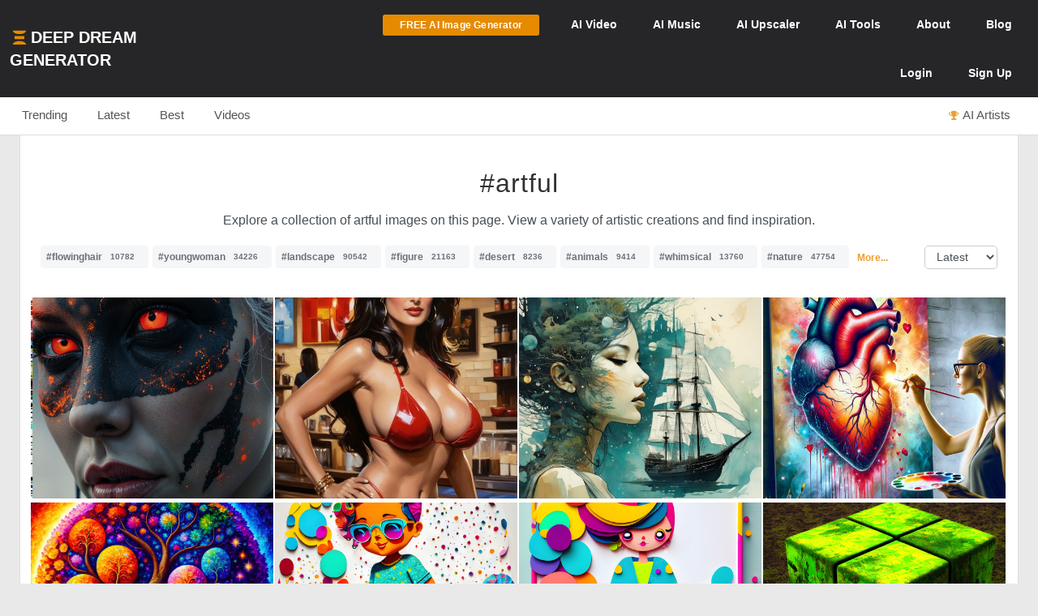

--- FILE ---
content_type: text/html; charset=UTF-8
request_url: https://deepdreamgenerator.com/tags/artful
body_size: 14285
content:
<!--  Section - Sub-Menu-->


<!--  Section - Content -->
<!doctype html>
<html class="no-js" lang="">

<head>
    
    <script type="text/javascript" charset="UTF-8" src="//geo.cookie-script.com/s/3fd90b2035f4db755e329072e067e0ff.js?country=gb&region=eu"></script>

    <!-- Google tag (gtag.js) with Consent Mode V2 -->
<script async src="https://www.googletagmanager.com/gtag/js?id=G-30GDX3M9B7"></script>
<script>
  window.dataLayer = window.dataLayer || [];
  function gtag(){dataLayer.push(arguments);}

  // Set default consent to 'denied' as a placeholder
  // CookieScript will update this based on user choice
  gtag('consent', 'default', {
    'analytics_storage': 'denied',
    'ad_storage': 'denied',
    'ad_user_data': 'denied',
    'ad_personalization': 'denied',
    'functionality_storage': 'denied',
    'personalization_storage': 'denied',
    'security_storage': 'granted', // Security cookies always allowed
    'wait_for_update': 500
  });

  gtag('js', new Date());
  gtag('config', 'G-30GDX3M9B7');
</script>
<!-- Google tag (gtag.js) ends -->


    <meta name="p:domain_verify" content="e8e547863911398e16ce49768f5a90c1"/>

    <meta charset="utf-8">
    <meta http-equiv="x-ua-compatible" content="ie=edge">
    <meta name="csrf-token" content="N3ixnfkfDlwMWRstiFsb6sCxNBxv4JysKuomdgcu">
    <title>    AI Generated Artful Photos and Artwork | Deep Dream Generator
</title>

    
    <meta name="description" content="Explore a collection of artful images on this page. View a variety of artistic creations and find inspiration.">


<meta property="og:title" content="AI Generated Artful Photos and Artwork | Deep Dream Generator" />
<meta property="og:description" content="Explore a collection of artful images on this page. View a variety of artistic creations and find inspiration.">


<meta name="twitter:title" content="AI Generated Artful Photos and Artwork | Deep Dream Generator">
<meta name="twitter:description" content="Explore a collection of artful images on this page. View a variety of artistic creations and find inspiration.">


    
    <!-- Facebook -->
    <meta property="fb:page_id" content="859189424130738">

    <script type="text/javascript">

// Test for the ugliness.
if (window.location.hash == '#_=_'){

    // Check if the browser supports history.replaceState.
    if (history.replaceState) {

        // Keep the exact URL up to the hash.
        var cleanHref = window.location.href.split('#')[0];

        // Replace the URL in the address bar without messing with the back button.
        history.replaceState(null, null, cleanHref);

    } else {

        // Well, you're on an old browser, we can get rid of the _=_ but not the #.
        window.location.hash = '';

    }

}

</script>

    
    <link rel="shortcut icon" type="image/png" href="https://cdn.deepdreamgenerator.com/favicon-16.png">
    <link rel="apple-touch-icon" href="https://cdn.deepdreamgenerator.com/favicon-57.png">
    <link rel="apple-touch-icon" sizes="114x114" href="https://cdn.deepdreamgenerator.com/favicon-114.png">
    <link rel="apple-touch-icon" sizes="72x72" href="https://cdn.deepdreamgenerator.com/favicon-72.png">
    <link rel="apple-touch-icon" sizes="144x144" href="https://cdn.deepdreamgenerator.com/favicon-144.png">
    <link rel="apple-touch-icon" sizes="60x60" href="https://cdn.deepdreamgenerator.com/favicon-60.png">
    <link rel="apple-touch-icon" sizes="120x120" href="https://cdn.deepdreamgenerator.com/favicon-120.png">
    <link rel="apple-touch-icon" sizes="76x76" href="https://cdn.deepdreamgenerator.com/favicon-76.png">
    <link rel="apple-touch-icon" sizes="152x152" href="https://cdn.deepdreamgenerator.com/favicon-152.png">
    <link rel="apple-touch-icon" sizes="180x180" href="https://cdn.deepdreamgenerator.com/favicon-180.png">
    <meta name="msapplication-TileColor" content="#FFFFFF">
    <meta name="msapplication-TileImage" content="https://cdn.deepdreamgenerator.com/favicon-144.png">
    <meta name="msapplication-config" content="https://cdn.deepdreamgenerator.com/browserconfig.xml">
    <meta name="google" value="notranslate">
    

    
    <meta name="apple-mobile-web-app-capable" content="yes">
    <meta name=viewport content="width=device-width, minimum-scale=1, maximum-scale=1, initial-scale=1">
    <meta name="apple-mobile-web-app-status-bar-style" content="black">

    
    <script src="https://cdn.deepdreamgenerator.com/vendor/sharpen/assets/js/modernizr-2.8.3.min.js"></script>
    <link href="https://cdn.deepdreamgenerator.com/vendor/sharpen/assets/bootstrap/css/bootstrap.min.css" rel="stylesheet">
    <link href="https://cdn.deepdreamgenerator.com/vendor/sharpen/assets/css/select2.min.css" rel="stylesheet">
    <link href="https://cdn.deepdreamgenerator.com/vendor/sharpen/assets/font-awesome-4.4.0/css/font-awesome.min.css" rel="stylesheet">
    <link href="https://cdn.deepdreamgenerator.com/vendor/sharpen/assets/css/fontello.css" rel="stylesheet">
    <link href="https://cdn.deepdreamgenerator.com/vendor/sharpen/assets/css/app.css?v=49" rel="stylesheet">
    <link href="https://cdn.deepdreamgenerator.com/assets/community/app.css?v=106" rel="stylesheet">
    <link href="https://cdn.deepdreamgenerator.com/assets/community/app2.css?v=100" rel="stylesheet">
    <link href="https://cdn.deepdreamgenerator.com/assets/loader.css" rel="stylesheet">
    <link href="https://cdn.deepdreamgenerator.com/vendor/progress-bar/style.css" rel="stylesheet">
    <link href="https://cdn.deepdreamgenerator.com/vendor/jquery-message/jquery-confirm.min.css" rel="stylesheet">
    <link href="https://cdn.deepdreamgenerator.com/vendor/light-gallery/css/lightgallery.css" rel="stylesheet">
    <link href="https://cdn.deepdreamgenerator.com/vendor/light-gallery/css/lg-fb-comment-box.css" rel="stylesheet">
    <link href="https://cdn.deepdreamgenerator.com/assets/community/follow.css" rel="stylesheet">
        <link href="https://cdn.deepdreamgenerator.com/assets/chat/chat.css?v=3" rel="stylesheet">
    <link href="https://cdn.deepdreamgenerator.com/assets/subscription/plans/css/style.css?v=4" rel="stylesheet">
    <link href="https://cdn.deepdreamgenerator.com/assets/subscription/style.css?v=4" rel="stylesheet">
        <link href="/assets/comments/css/feed-comments.css?v=12" rel="stylesheet" />
<link href="/assets/comments/css/emojis.css?v=9" rel="stylesheet" />
<style>
    .feed .dream-comment         button[title="smiling face with tear"] ,             button[title="disguised face"] ,             button[title="face with diagonal mouth"] ,             button[title="dotted line face"] ,             button[title="face in clouds"] ,             button[title="face exhaling"] ,             button[title="saluting face"] ,             button[title="hole"] ,             button[title="bomb"] ,             button[title="love letter"] ,             button[title="left speech bubble"] ,             button[title="smiling face"] ,             button[title="middle finger"] ,             button[title="pinched fingers"] ,             button[title="anatomical heart"] ,             button[title="lungs"] ,             button[title="heart on fire"] ,             button[title="face with open eyes and hand over mouth"] ,             button[title="biting lip"]      {
        display: none;
    }

    .sub-menu {
        margin-bottom: 0px;
    }
    .content-page {
        border-top: 0;
    }
    h1.tag {
        margin-bottom: 0 !important;
    }
    .tags-filter-select {
        max-width:90px;
        max-width: 90px;
        background: none;
        border: 1px solid #ccc;
        padding: 5px 10px;
        border-radius: 5px;
        float: right;
        font-size: 13.6px;
    }
    .gallery {
        padding: 0;
    }
    .gallery .item-box {
        padding-left: 0 !important;
    }
    @media (min-width: 1400px) {
        .container {
            width: 1390px !important;
        }
    }
</style>

        
    <link rel="stylesheet" href="https://cdn.deepdreamgenerator.com/assets/filemanager/filemanager.css?v=33" />
    <link rel="stylesheet" href="https://cdn.deepdreamgenerator.com/vendor/jQuery-File-Upload-10.31.0/css/jquery.fileupload.css" />
    <link rel="stylesheet" href="https://cdn.deepdreamgenerator.com/vendor/jQuery-File-Upload-10.31.0/css/jquery.fileupload-ui.css" />
    <link rel="stylesheet" href="https://cdn.deepdreamgenerator.com/vendor/Blueimp-Gallery-3.3.0/css/blueimp-gallery.css" />
    <link rel="stylesheet" href="https://cdn.deepdreamgenerator.com/vendor/Blueimp-Gallery-3.3.0/css/blueimp-gallery-indicator.css" />
    <link rel="stylesheet" href="https://cdn.deepdreamgenerator.com/vendor/Blueimp-Gallery-3.3.0/css/blueimp-gallery-video.css" />
    

    
    
    <script defer src="https://cdn.jsdelivr.net/npm/img-comparison-slider@8/dist/index.js"></script>
    <link rel="stylesheet" href="https://cdn.jsdelivr.net/npm/img-comparison-slider@8/dist/styles.css"/>


    
    <link href='//fonts.googleapis.com/css?family=Source+Sans+Pro:400,700' rel='stylesheet' type='text/css'>

    <script type="text/javascript">
    if ( ! ddg) {
        var ddg = {}
    }

    ddg.const = {
        user: {
            'id': null
        },
        dream: {
            access: {"PRIVATE":10,"PUBLIC":20},
            status: {"INIT":10,"UPLOADED":20,"PROCESSING":30,"PROCESSED":40,"RE_DREAM":50,"FAILED":60,"UTTERLY_FAILED":70,"ALBUM":100}
        },
    }

    ddg.m = {
        chId: 0
    }

</script>

    <meta name="facebook-domain-verification" content="olo2jadktj6l002hd6dtsy4ulh0znm" />
    <!-- Facebook Pixel Code - Blocked until consent --><script type="text/plain" data-cookiescript="accepted" data-cookiecategory="marketing">!function(f,b,e,v,n,t,s){if(f.fbq)return;n=f.fbq=function(){n.callMethod?n.callMethod.apply(n,arguments):n.queue.push(arguments)};if(!f._fbq)f._fbq=n;n.push=n;n.loaded=!0;n.version='2.0';n.queue=[];t=b.createElement(e);t.async=!0;t.src=v;s=b.getElementsByTagName(e)[0];s.parentNode.insertBefore(t,s)}(window,document,'script','https://connect.facebook.net/en_US/fbevents.js'); fbq('init', '2062691883936454'); fbq('track', 'PageView');</script><noscript> <img height="1" width="1" src="https://www.facebook.com/tr?id=2062691883936454&ev=PageView&noscript=1"/></noscript><!-- End Facebook Pixel Code -->



    
        <link href="https://cdn.deepdreamgenerator.com/assets/my-prompts/my-prompts.css?v=5" rel="stylesheet">
    
</head>

<body class="not-logged-in inner-page
    ">

    
    


            <!--[if lt IE 8]>
    <p class="browserupgrade">You are using an <strong>outdated</strong> browser. Please <a href="http://browsehappy.com/">upgrade your browser</a> to improve your experience.</p>
<![endif]-->


<!-- Header -->
<header id="header">
    <div class="container">
        <div class="logo">
            <a href="https://deepdreamgenerator.com">
                <img class="small-ddg-logo" src="https://deepdreamgenerator.com/logo.svg"><span class="hidden-xs hidden-sm">Deep Dream Generator</span><span class="hidden-md hidden-lg ">DDG</span>
            </a>
        </div>

        <ul class="topNavigation">
            
            
                                    <li class="menu-item">
                        <a href="https://deepdreamgenerator.com/generate" class="link btn btn-sm btn-orange darker generate-btn" >
                            <i class="fa fa-cloud-upload" style="display: none;"></i>
                            <span>FREE AI Image Generator</span>
                        </a>
                    </li>
                
            


            
                
                                    
                    <li class="menu-item narrow-buttons guest-desktop-menu">
                        <a href="https://deepdreamgenerator.com/video-generator">
                            <span class="hidden-xs">AI </span>Video
                        </a>
                    </li>

                    <li class="menu-item guest-desktop-menu">
                        <a href="https://deepdreamgenerator.com/music-generator">
                            <span class="hidden-xs">AI </span>Music
                        </a>
                    </li>

                    
                    <li class="menu-item guest-desktop-menu ">
                        <a href="https://deepdreamgenerator.com/ai-upscaler">
                            <span class="hidden-xs">AI </span>Upscaler
                        </a>
                    </li>

                    
                    <li class="menu-item narrow-buttons guest-desktop-menu ">
                        <a href="https://deepdreamgenerator.com/ai-tools">
                            <span class="hidden-xs">AI </span>Tools
                        </a>
                    </li>

                    
                    <li class="menu-item narrow-buttons guest-desktop-menu">
                        <a href="https://deepdreamgenerator.com/about">About</a>
                    </li>

                    
                    <li class="menu-item narrow-buttons guest-desktop-menu hidden-xs">
                        <a href="https://deepdreamgenerator.com/blog">Blog</a>
                    </li>
                
                
                <li class="menu-item narrow-buttons guest-desktop-menu">
                    <a href="https://deepdreamgenerator.com/login" class="hidden-xs hidden-sm hidden-md">Login</a>
                    <a href="https://deepdreamgenerator.com/sign-up">Sign Up</a>
                </li>

                
                <li class="menu-item guest-mobile-menu">
                    <button type="button" class="mobile-menu-toggle" id="guestMobileMenuToggle">
                        <i class="fa fa-bars"></i>
                    </button>
                    <ul class="mobile-menu-dropdown" id="guestMobileMenuDropdown">
                        <li><a href="https://deepdreamgenerator.com/generate"><i class="fa fa-paint-brush"></i> AI Image</a></li>
                        <li><a href="https://deepdreamgenerator.com/video-generator"><i class="fa fa-video-camera"></i> AI Video</a></li>
                        <li><a href="https://deepdreamgenerator.com/music-generator"><i class="fa fa-music"></i> AI Music</a></li>
                        <li><a href="https://deepdreamgenerator.com/ai-upscaler"><i class="fa fa-expand"></i> AI Upscaler</a></li>
                        <li><a href="https://deepdreamgenerator.com/ai-tools"><i class="fa fa-wrench"></i> AI Tools</a></li>
                        <li><a href="https://deepdreamgenerator.com/about"><i class="fa fa-info-circle"></i> About</a></li>
                        <li><a href="https://deepdreamgenerator.com/blog"><i class="fa fa-newspaper-o"></i> Blog</a></li>
                        <li class="divider"></li>
                        <li><a href="https://deepdreamgenerator.com/login"><i class="fa fa-sign-in"></i> Login</a></li>
                        <li><a href="https://deepdreamgenerator.com/sign-up" class="signup-link"><i class="fa fa-user-plus"></i> Sign Up</a></li>
                    </ul>
                </li>

                    </ul>
    </div>
</header>
                <div class="sub-menu">
    <div class="container">
        <div class="content">
                <div class="">
        <ul class="nav nav-tabs  home-submenu" role="tablist">     <li role="presentation" class=" ">
        <a href="https://deepdreamgenerator.com">Trending</a>
    </li>    <li role="presentation" class=" ">
        <a href="https://deepdreamgenerator.com/latest">Latest</a>
    </li>    <li role="presentation" class=" ">
        <a href="https://deepdreamgenerator.com/best/week">Best</a>
    </li>    <li role="presentation" class=" ">
        <a href="https://deepdreamgenerator.com/videos">Videos</a>
    </li>    <li role="presentation" class=" top-dreamers-btn pull-right">
        <a href="https://deepdreamgenerator.com/ai-artists"><i class="fa fa-trophy"></i><span class="hidden-xs">AI Artists</span></a>
    </li>    <li role="presentation" class=" top-dreamers-btn pull-right hidden">
        <a href="https://deepdreamgenerator.com/subscription/plans"><i class="fa fa-dollar"></i><span class="">Buy <span class="hidden-xs">Energy</span></span></a>
    </li> </ul>
</div>

        </div>
    </div>
</div>
    
    


    <div class="pageContent">
        <div class="pageWrap">
            <div class="container">

                
                
                    

                    

                    <!-- Ads -->

                    

<div class="content-page tags" >
    <h1 style="width: 100%; border-bottom: 0px;" class="tag text-center">#artful</h1>

                <p style="text-align:center">Explore a collection of artful images on this page. View a variety of artistic creations and find inspiration.</p>
    
    <div style="margin-top:20px">
        <p class="tags-block">
            <a class="tag" title="View collection of flowinghair" href="https://deepdreamgenerator.com/tags/flowinghair">#flowinghair<span class="count">10782</span></a>
            <a class="tag" title="View collection of youngwoman" href="https://deepdreamgenerator.com/tags/youngwoman">#youngwoman<span class="count">34226</span></a>
            <a class="tag" title="View collection of landscape" href="https://deepdreamgenerator.com/tags/landscape">#landscape<span class="count">90542</span></a>
            <a class="tag" title="View collection of figure" href="https://deepdreamgenerator.com/tags/figure">#figure<span class="count">21163</span></a>
            <a class="tag" title="View collection of desert" href="https://deepdreamgenerator.com/tags/desert">#desert<span class="count">8236</span></a>
            <a class="tag" title="View collection of animals" href="https://deepdreamgenerator.com/tags/animals">#animals<span class="count">9414</span></a>
            <a class="tag" title="View collection of whimsical" href="https://deepdreamgenerator.com/tags/whimsical">#whimsical<span class="count">13760</span></a>
            <a class="tag" title="View collection of nature" href="https://deepdreamgenerator.com/tags/nature">#nature<span class="count">47754</span></a>
                <a title="View more tags" href="https://deepdreamgenerator.com/tags" style="position: relative;top: -2px;margin-left:5px;font-size: 12px;"><strong>More...</strong></a>
    </p>
        <select class="tags-filter-select" onchange="location=this.value;">
            <option value="https://deepdreamgenerator.com/tags/artful" selected>Latest</option>
            <option value="https://deepdreamgenerator.com/tags/artful/popular" >Popular</option>
        </select>
    </div>

    <div style="margin-bottom: 15px;" class="clearfix"></div>

    <link rel="stylesheet" href="https://cdn.deepdreamgenerator.com/assets/album/album.css?v=7">
<link rel="stylesheet" href="https://cdn.deepdreamgenerator.com/assets/community/pin-dreams.css?v=1">
<div class="row gallery light-gallery ddg-load-later">



            
    <div
        ddg-type="dream"
        ddg-uid="ou0im491y6b"
        class="item   ddg-attributes item-box col-lg-3 col-md-4 col-sm-6  one-small-box normal-dream"
    >
        <div class="image-wrapper">
                            <div>
            <img
            data-src="https://img-v3.deepdreamgenerator.com/2982210/ikhjvd_314044feab326509959027873549a70c4f118367.jpg"
            data-sub-html="<a uid='ou0im491y6b' href='https://deepdreamgenerator.com/ddream/ou0im491y6b'><span>Ukrainian Konotop witch ))): A Striking Close-Up &nbsp;<i class='fa fa-angle-right'></i></span></a>"
            class="light-gallery-item thumb img-responsive"
            ddg-target-gallery="#light-gallery-default"
            ddg-target-slide="0"
            alt="Close-up of Dramatic Face Paint in Black and Orange"
            src="https://img-v3.deepdreamgenerator.com/2982210/md_ikhjvd_5f67908cabf5ec19bbdfd08211fa925ba4093e15.jpg"
            
        >
    </div>
                                    
            <div class="ddg-round-btn ddg-drop-down dropup boxHeaderOptions">
                <div class="dropdown-toggle"
                     title="More options"
                     data-toggle="dropdown" aria-haspopup="true" aria-expanded="true">
                     <i class="fa fa-ellipsis-v"></i>
                 </div>
                <ul class="dropdown-menu ddg-menu-left">
                    <li>
                <a class="popup-info" ddg-popup-target="#dream-share-popup-49853262" ddg-popup-title="Share Ukrainian Konotop witch ))): A Striking Close-Up" href="#" >
                    <i class="fa fa-share-alt"></i> Share
                </a>
                <div id="dream-share-popup-49853262" class="hidden">
            <div class="well share-popup-well">
            <span>https://deepdreamgenerator.com/ddream/ou0im491y6b</span>

            <a class="share-dream-copy-link"
                href="javascript:void(0);"
                data-link="https://deepdreamgenerator.com/ddream/ou0im491y6b"
            >COPY LINK</a>
        </div>
        <div class="share-dream">
    <a class="share-facebook"
        href="https://www.facebook.com/sharer/sharer.php?u=https://deepdreamgenerator.com/ddream/ou0im491y6b"
        target="_blank"
        data-toggle="tooltip"
        title="Share on Facebook"
    ><i class="fa fa-facebook-square"></i></a>

    <a class="share-pinterest"
        href="https://pinterest.com/pin/create/button/?url=https://deepdreamgenerator.com/ddream/ou0im491y6b&media=https://img-v3.deepdreamgenerator.com/2982210/ikhjvd_314044feab326509959027873549a70c4f118367.jpg
                    &description=A close-up features dramatic face paint in deep black and fiery orange, resembling molten lava, with vivid red eyes and sharp features.
        "
        target="_blank"
        data-toggle="tooltip"
        title="Pin it on Pinterest"
    ><i class="fa fa-pinterest-square"></i></a>

    <a class="share-reddit"
                    href="https://www.reddit.com/submit?url=https://deepdreamgenerator.com/ddream/ou0im491y6b
            &title=A close-up features dramatic face paint in deep black and fiery orange, resembling molten lava, with vivid red eyes and sharp features.
            &sr=aiArt"
                target="_blank"
        data-toggle="tooltip"
        title="Share on Reddit"
    ><i class="fa fa-reddit-square"></i></a>

    <a class="share-twitter-x"
                    href="https://twitter.com/intent/tweet?text=A close-up features dramatic face paint in deep black and fiery orange, resembling molten lava, with vivid red eyes and sharp features.
            &url=https://deepdreamgenerator.com/ddream/ou0im491y6b"
                target="_blank"
        data-toggle="tooltip"
        title="Tweet on X"
    >
        <svg xmlns="http://www.w3.org/2000/svg" width="41" height="41" viewBox="0 0 448 512">
            <path d="M64 32C28.7 32 0 60.7 0 96V416c0 35.3 28.7 64 64 64H384c35.3 0 64-28.7 64-64V96c0-35.3-28.7-64-64-64H64zm297.1 84L257.3 234.6 379.4 396H283.8L209 298.1 123.3 396H75.8l111-126.9L69.7 116h98l67.7 89.5L313.6 116h47.5zM323.3 367.6L153.4 142.9H125.1L296.9 367.6h26.3z"/>
        </svg>
    </a>
</div>    </div>
            </li>
        
        <li>
            <a class="popup-info" ddg-popup-target="#dream-info-popup-49853262" ddg-popup-title="Info" href="#" >
                <i class="fa fa-info-circle"></i> Info
            </a>
                            <div id="dream-info-popup-49853262" class="hidden">
            <p>Ukrainian Konotop witch ))): A Striking Close-Up</p>
        <ul class="dream-info-popup">
        <li>
            <p>
                <strong>Model:</strong>
                <span class="dream-ticker">
                    Realismo
                                    </span>
                            </p>
        </li>
                    <li>
                <p>
                    <strong>Size:</strong>
                    <span>
                        1800 X 2400
                        (4.32 MP)
                    </span>
                </p>
            </li>
                                            <li>
                <p><strong>Used settings:</strong></p>
                <ul>
                                            <li><strong>Prompt</strong>: masterpiece of modern glitch  and distortion art..
A witch’s face is reconstructed from drone footage—half her features are thermal imaging, the other half a folkloric lubok painting. Her ‘familiar’ is a kamikaze drone shaped like an owl. Background: static-filled map of occupied territories. Style: AI-upscaled military thermal cam + ink illustration textures

trending on ArtStation, Unreal Engine 5 render, volumetric war smoke
Middle-shot portrait, 64K</li>
                                            <li><strong>Using base image</strong>: No</li>
                                            <li><strong>Aspect Ratio</strong>: portrait</li>
                                    </ul>
            </li>
            </ul>
</div>
                    </li>


        
        

        
        
                <li>
            <a href="https://deepdreamgenerator.com/ddream/ou0im491y6b">
                <i class="fa fa-share"></i> Dream page
            </a>
        </li>
        
                            

        
        <li>
            <a class="popup-info" ddg-popup-target="#report-popup-49853262" ddg-popup-title="Report" ddg-callback="reportControls()" href="#" >
                <i class="fa fa-exclamation-circle"></i> Report
            </a>
            <div id="report-popup-49853262" class="report-popup hidden">
    <div class="report-form row text-center">
        <div class="col-lg-12 form-group ">
            <p>Would you like to report this Dream as inappropriate?</p>
        </div>
        <div class="col-lg-12 form-group ">
            <textarea class="form-control comment" rows="2" cols="50" placeholder="Write a comment (optional)..."></textarea>
        </div>
        <div class="col-lg-12 form-group">
            <button class="report-button btn btn-primary" objectId="49853262" objectType="dream">Report</button>
        </div>
    </div>
</div>
        </li>
        
        
    </ul>

            </div>
                            <div class="info">
                                                                
                                        <span class="time">
                        <i class="fa fa-clock-o"></i>
                        25w
                    </span>
                    <div class="stats">
                        <div class="dream-views-single-page">
    <i class="fa fa-eye view-icon" aria-hidden="true"></i>
    <span class="number">56</span>
</div>
                        <div class="dream-comments-icon" ddg-uid="ou0im491y6b">
   <span class="btn-action fa fa-comment-o" title="Comments"></span>
</div>
<div class="comments">
   <div class="dream-comments" ddg-uid="ou0im491y6b">
      <span class="number">1</span>
   </div>
</div>                        <div class="likes">
                            <div class="dream-like "
     ddg-uid="ou0im491y6b"
     ddg-likes="22"
>
    <span class="btn-action fa fa-heart-o" title="Like"></span>
    <span class="btn-action fa fa-heart" title="Click to Unlike"></span>
    <span class="number">22</span>
</div>
                        </div>
                    </div>
                </div>
            
            
            
        </div>
    </div>
        
    <div
        ddg-type="dream"
        ddg-uid="9ec2l28blxc"
        class="item   ddg-attributes item-box col-lg-3 col-md-4 col-sm-6  one-small-box normal-dream"
    >
        <div class="image-wrapper">
                            <div>
            <img
            data-src="https://img-v3.deepdreamgenerator.com/450053/tqyi9b_56fc7a46b53f0da508149929bf2f05936c849251.jpg"
            data-sub-html="<a uid='9ec2l28blxc' href='https://deepdreamgenerator.com/ddream/9ec2l28blxc'><span>Salma Hayek, Confident Beauty at a Chic Café &nbsp;<i class='fa fa-angle-right'></i></span></a>"
            class="light-gallery-item thumb img-responsive"
            ddg-target-gallery="#light-gallery-default"
            ddg-target-slide="1"
            alt="Confident Woman in Red Bikini at Trendy Café"
            src="https://img-v3.deepdreamgenerator.com/450053/md_tqyi9b_0c0f58079a7368549cccf8a39d201f9f6311964a.jpg"
            
        >
    </div>
                                    
            <div class="ddg-round-btn ddg-drop-down dropup boxHeaderOptions">
                <div class="dropdown-toggle"
                     title="More options"
                     data-toggle="dropdown" aria-haspopup="true" aria-expanded="true">
                     <i class="fa fa-ellipsis-v"></i>
                 </div>
                <ul class="dropdown-menu ddg-menu-left">
                    <li>
                <a class="popup-info" ddg-popup-target="#dream-share-popup-48236345" ddg-popup-title="Share Salma Hayek, Confident Beauty at a Chic Café" href="#" >
                    <i class="fa fa-share-alt"></i> Share
                </a>
                <div id="dream-share-popup-48236345" class="hidden">
            <div class="well share-popup-well">
            <span>https://deepdreamgenerator.com/ddream/9ec2l28blxc</span>

            <a class="share-dream-copy-link"
                href="javascript:void(0);"
                data-link="https://deepdreamgenerator.com/ddream/9ec2l28blxc"
            >COPY LINK</a>
        </div>
        <div class="share-dream">
    <a class="share-facebook"
        href="https://www.facebook.com/sharer/sharer.php?u=https://deepdreamgenerator.com/ddream/9ec2l28blxc"
        target="_blank"
        data-toggle="tooltip"
        title="Share on Facebook"
    ><i class="fa fa-facebook-square"></i></a>

    <a class="share-pinterest"
        href="https://pinterest.com/pin/create/button/?url=https://deepdreamgenerator.com/ddream/9ec2l28blxc&media=https://img-v3.deepdreamgenerator.com/450053/tqyi9b_56fc7a46b53f0da508149929bf2f05936c849251.jpg
                    &description=A confident woman in a vibrant red bikini stands in a lively café, featuring rustic wooden accents and soft lighting in a stylish atmosphere.
        "
        target="_blank"
        data-toggle="tooltip"
        title="Pin it on Pinterest"
    ><i class="fa fa-pinterest-square"></i></a>

    <a class="share-reddit"
                    href="https://www.reddit.com/submit?url=https://deepdreamgenerator.com/ddream/9ec2l28blxc
            &title=A confident woman in a vibrant red bikini stands in a lively café, featuring rustic wooden accents and soft lighting in a stylish atmosphere.
            &sr=aiArt"
                target="_blank"
        data-toggle="tooltip"
        title="Share on Reddit"
    ><i class="fa fa-reddit-square"></i></a>

    <a class="share-twitter-x"
                    href="https://twitter.com/intent/tweet?text=A confident woman in a vibrant red bikini stands in a lively café, featuring rustic wooden accents and soft lighting in a stylish atmosphere.
            &url=https://deepdreamgenerator.com/ddream/9ec2l28blxc"
                target="_blank"
        data-toggle="tooltip"
        title="Tweet on X"
    >
        <svg xmlns="http://www.w3.org/2000/svg" width="41" height="41" viewBox="0 0 448 512">
            <path d="M64 32C28.7 32 0 60.7 0 96V416c0 35.3 28.7 64 64 64H384c35.3 0 64-28.7 64-64V96c0-35.3-28.7-64-64-64H64zm297.1 84L257.3 234.6 379.4 396H283.8L209 298.1 123.3 396H75.8l111-126.9L69.7 116h98l67.7 89.5L313.6 116h47.5zM323.3 367.6L153.4 142.9H125.1L296.9 367.6h26.3z"/>
        </svg>
    </a>
</div>    </div>
            </li>
        
        <li>
            <a class="popup-info" ddg-popup-target="#dream-info-popup-48236345" ddg-popup-title="Info" href="#" >
                <i class="fa fa-info-circle"></i> Info
            </a>
                            <div id="dream-info-popup-48236345" class="hidden">
            <p>Salma Hayek, Confident Beauty at a Chic Café</p>
        <ul class="dream-info-popup">
        <li>
            <p>
                <strong>Model:</strong>
                <span class="dream-ticker">
                    DaVinci2
                                    </span>
                            </p>
        </li>
                    <li>
                <p>
                    <strong>Size:</strong>
                    <span>
                        824 X 1240
                        (1.02 MP)
                    </span>
                </p>
            </li>
                                            <li>
                <p><strong>Used settings:</strong></p>
                <ul>
                                            <li><strong>Prompt</strong>: beautiful Salma Hayek, brown eyes, long black hair, red latex bikini, hipster coffee joint in background by Leonid Afremov, palette knife painting, acrylic, impasto</li>
                                            <li><strong>Using base image</strong>: Yes</li>
                                    </ul>
            </li>
            </ul>
</div>
                    </li>


        
        

        
        
                <li>
            <a href="https://deepdreamgenerator.com/ddream/9ec2l28blxc">
                <i class="fa fa-share"></i> Dream page
            </a>
        </li>
        
                            

        
        <li>
            <a class="popup-info" ddg-popup-target="#report-popup-48236345" ddg-popup-title="Report" ddg-callback="reportControls()" href="#" >
                <i class="fa fa-exclamation-circle"></i> Report
            </a>
            <div id="report-popup-48236345" class="report-popup hidden">
    <div class="report-form row text-center">
        <div class="col-lg-12 form-group ">
            <p>Would you like to report this Dream as inappropriate?</p>
        </div>
        <div class="col-lg-12 form-group ">
            <textarea class="form-control comment" rows="2" cols="50" placeholder="Write a comment (optional)..."></textarea>
        </div>
        <div class="col-lg-12 form-group">
            <button class="report-button btn btn-primary" objectId="48236345" objectType="dream">Report</button>
        </div>
    </div>
</div>
        </li>
        
        
    </ul>

            </div>
                            <div class="info">
                                                                        <img
                                class="original img-responsive"
                                alt="Confident Woman in Red Bikini at Trendy Café"
                                src="https://img-v3.deepdreamgenerator.com/450053/xs_encqro_e32c8b26c4a0f773a13d685aa208ed8a7d55802b.png"
                            >
                                            
                                        <span class="time">
                        <i class="fa fa-clock-o"></i>
                        50w
                    </span>
                    <div class="stats">
                        <div class="dream-views-single-page">
    <i class="fa fa-eye view-icon" aria-hidden="true"></i>
    <span class="number">28</span>
</div>
                        <div class="dream-comments-icon" ddg-uid="9ec2l28blxc">
   <span class="btn-action fa fa-comment-o" title="Comments"></span>
</div>
<div class="comments">
   <div class="dream-comments" ddg-uid="9ec2l28blxc">
      <span class="number">0</span>
   </div>
</div>                        <div class="likes">
                            <div class="dream-like "
     ddg-uid="9ec2l28blxc"
     ddg-likes="1"
>
    <span class="btn-action fa fa-heart-o" title="Like"></span>
    <span class="btn-action fa fa-heart" title="Click to Unlike"></span>
    <span class="number">1</span>
</div>
                        </div>
                    </div>
                </div>
            
            
            
        </div>
    </div>
        
    <div
        ddg-type="dream"
        ddg-uid="30i5xma8x3w"
        class="item   ddg-attributes item-box col-lg-3 col-md-4 col-sm-6  one-small-box normal-dream"
    >
        <div class="image-wrapper">
                            <div>
            <img
            data-src="https://img-v3.deepdreamgenerator.com/1693620/jxncyo_5dbff7288d75d2d9586a66d6bcfa0a00241e6b4d.jpg"
            data-sub-html="<a uid='30i5xma8x3w' href='https://deepdreamgenerator.com/ddream/30i5xma8x3w'><span>A Sailing Dream &nbsp;<i class='fa fa-angle-right'></i></span></a>"
            class="light-gallery-item thumb img-responsive"
            ddg-target-gallery="#light-gallery-default"
            ddg-target-slide="2"
            alt="Serene Woman Blending with Nature and Adventure Elements"
            src="https://img-v3.deepdreamgenerator.com/1693620/md_jxncyo_9ba40211cb3a281b3e26b08c15e2617b4bfe244c.jpg"
            
        >
    </div>
                                    
            <div class="ddg-round-btn ddg-drop-down dropup boxHeaderOptions">
                <div class="dropdown-toggle"
                     title="More options"
                     data-toggle="dropdown" aria-haspopup="true" aria-expanded="true">
                     <i class="fa fa-ellipsis-v"></i>
                 </div>
                <ul class="dropdown-menu ddg-menu-left">
                    <li>
                <a class="popup-info" ddg-popup-target="#dream-share-popup-46188426" ddg-popup-title="Share A Sailing Dream" href="#" >
                    <i class="fa fa-share-alt"></i> Share
                </a>
                <div id="dream-share-popup-46188426" class="hidden">
            <div class="well share-popup-well">
            <span>https://deepdreamgenerator.com/ddream/30i5xma8x3w</span>

            <a class="share-dream-copy-link"
                href="javascript:void(0);"
                data-link="https://deepdreamgenerator.com/ddream/30i5xma8x3w"
            >COPY LINK</a>
        </div>
        <div class="share-dream">
    <a class="share-facebook"
        href="https://www.facebook.com/sharer/sharer.php?u=https://deepdreamgenerator.com/ddream/30i5xma8x3w"
        target="_blank"
        data-toggle="tooltip"
        title="Share on Facebook"
    ><i class="fa fa-facebook-square"></i></a>

    <a class="share-pinterest"
        href="https://pinterest.com/pin/create/button/?url=https://deepdreamgenerator.com/ddream/30i5xma8x3w&media=https://img-v3.deepdreamgenerator.com/1693620/jxncyo_5dbff7288d75d2d9586a66d6bcfa0a00241e6b4d.jpg
                    &description=This artwork depicts a serene woman with a dreamy expression, her hair blending with trees and celestial elements, alongside a sailing ship on tranquil waters.
        "
        target="_blank"
        data-toggle="tooltip"
        title="Pin it on Pinterest"
    ><i class="fa fa-pinterest-square"></i></a>

    <a class="share-reddit"
                    href="https://www.reddit.com/submit?url=https://deepdreamgenerator.com/ddream/30i5xma8x3w
            &title=This artwork depicts a serene woman with a dreamy expression, her hair blending with trees and celestial elements, alongside a sailing ship on tranquil waters.
            &sr=aiArt"
                target="_blank"
        data-toggle="tooltip"
        title="Share on Reddit"
    ><i class="fa fa-reddit-square"></i></a>

    <a class="share-twitter-x"
                    href="https://twitter.com/intent/tweet?text=This artwork depicts a serene woman with a dreamy expression, her hair blending with trees and celestial elements, alongside a sailing ship on tranquil waters.
            &url=https://deepdreamgenerator.com/ddream/30i5xma8x3w"
                target="_blank"
        data-toggle="tooltip"
        title="Tweet on X"
    >
        <svg xmlns="http://www.w3.org/2000/svg" width="41" height="41" viewBox="0 0 448 512">
            <path d="M64 32C28.7 32 0 60.7 0 96V416c0 35.3 28.7 64 64 64H384c35.3 0 64-28.7 64-64V96c0-35.3-28.7-64-64-64H64zm297.1 84L257.3 234.6 379.4 396H283.8L209 298.1 123.3 396H75.8l111-126.9L69.7 116h98l67.7 89.5L313.6 116h47.5zM323.3 367.6L153.4 142.9H125.1L296.9 367.6h26.3z"/>
        </svg>
    </a>
</div>    </div>
            </li>
        
        <li>
            <a class="popup-info" ddg-popup-target="#dream-info-popup-46188426" ddg-popup-title="Info" href="#" >
                <i class="fa fa-info-circle"></i> Info
            </a>
                            <div id="dream-info-popup-46188426" class="hidden">
            <p>A Sailing Dream</p>
        <ul class="dream-info-popup">
        <li>
            <p>
                <strong>Model:</strong>
                <span class="dream-ticker">
                    DigitalDaVinci
                                    </span>
                            </p>
        </li>
                    <li>
                <p>
                    <strong>Size:</strong>
                    <span>
                        1152 X 896
                        (1.03 MP)
                    </span>
                </p>
            </li>
                                            <li>
                <p><strong>Used settings:</strong></p>
                <ul>
                                            <li><strong>Prompt</strong>: By Paul Lovering and Mattias Adolfsson and Russ Mills and Victo Ngai and Alexander Jansson:: Double exposure, dual exposure!! Front view :: The beautiful galaxy dripping into a world of trees and cities and stars and oceans and sailing ships + SILHOUETTE  head!! Intricate, hyperdetailed, maximalist</li>
                                            <li><strong>Using base image</strong>: No</li>
                                            <li><strong>Aspect Ratio</strong>: landscape</li>
                                    </ul>
            </li>
            </ul>
</div>
                    </li>


        
        

        
        
                <li>
            <a href="https://deepdreamgenerator.com/ddream/30i5xma8x3w">
                <i class="fa fa-share"></i> Dream page
            </a>
        </li>
        
                            

        
        <li>
            <a class="popup-info" ddg-popup-target="#report-popup-46188426" ddg-popup-title="Report" ddg-callback="reportControls()" href="#" >
                <i class="fa fa-exclamation-circle"></i> Report
            </a>
            <div id="report-popup-46188426" class="report-popup hidden">
    <div class="report-form row text-center">
        <div class="col-lg-12 form-group ">
            <p>Would you like to report this Dream as inappropriate?</p>
        </div>
        <div class="col-lg-12 form-group ">
            <textarea class="form-control comment" rows="2" cols="50" placeholder="Write a comment (optional)..."></textarea>
        </div>
        <div class="col-lg-12 form-group">
            <button class="report-button btn btn-primary" objectId="46188426" objectType="dream">Report</button>
        </div>
    </div>
</div>
        </li>
        
        
    </ul>

            </div>
                            <div class="info">
                                                                
                                        <span class="time">
                        <i class="fa fa-clock-o"></i>
                        77w
                    </span>
                    <div class="stats">
                        <div class="dream-views-single-page">
    <i class="fa fa-eye view-icon" aria-hidden="true"></i>
    <span class="number">112</span>
</div>
                        <div class="dream-comments-icon" ddg-uid="30i5xma8x3w">
   <span class="btn-action fa fa-comment-o" title="Comments"></span>
</div>
<div class="comments">
   <div class="dream-comments" ddg-uid="30i5xma8x3w">
      <span class="number">0</span>
   </div>
</div>                        <div class="likes">
                            <div class="dream-like "
     ddg-uid="30i5xma8x3w"
     ddg-likes="47"
>
    <span class="btn-action fa fa-heart-o" title="Like"></span>
    <span class="btn-action fa fa-heart" title="Click to Unlike"></span>
    <span class="number">47</span>
</div>
                        </div>
                    </div>
                </div>
            
            
            
        </div>
    </div>
        
    <div
        ddg-type="dream"
        ddg-uid="10abjp80puk"
        class="item   ddg-attributes item-box col-lg-3 col-md-4 col-sm-6  one-small-box normal-dream"
    >
        <div class="image-wrapper">
                            <div>
            <img
            data-src="https://img-v3.deepdreamgenerator.com/496972/sielga_0e469651f23203bb2df844b3086a344c82885ac6.jpg"
            data-sub-html="<a uid='10abjp80puk' href='https://deepdreamgenerator.com/ddream/10abjp80puk'><span>Cosmic Heart &nbsp;<i class='fa fa-angle-right'></i></span></a>"
            class="light-gallery-item thumb img-responsive"
            ddg-target-gallery="#light-gallery-default"
            ddg-target-slide="3"
            alt="Woman Painting a Surreal Heart on Canvas"
            src="https://img-v3.deepdreamgenerator.com/496972/md_sielga_244f1265103e016d127a00a8c459f8f7a6da5400.jpg"
            
        >
    </div>
                                    
            <div class="ddg-round-btn ddg-drop-down dropup boxHeaderOptions">
                <div class="dropdown-toggle"
                     title="More options"
                     data-toggle="dropdown" aria-haspopup="true" aria-expanded="true">
                     <i class="fa fa-ellipsis-v"></i>
                 </div>
                <ul class="dropdown-menu ddg-menu-left">
                    <li>
                <a class="popup-info" ddg-popup-target="#dream-share-popup-45334170" ddg-popup-title="Share Cosmic Heart" href="#" >
                    <i class="fa fa-share-alt"></i> Share
                </a>
                <div id="dream-share-popup-45334170" class="hidden">
            <div class="well share-popup-well">
            <span>https://deepdreamgenerator.com/ddream/10abjp80puk</span>

            <a class="share-dream-copy-link"
                href="javascript:void(0);"
                data-link="https://deepdreamgenerator.com/ddream/10abjp80puk"
            >COPY LINK</a>
        </div>
        <div class="share-dream">
    <a class="share-facebook"
        href="https://www.facebook.com/sharer/sharer.php?u=https://deepdreamgenerator.com/ddream/10abjp80puk"
        target="_blank"
        data-toggle="tooltip"
        title="Share on Facebook"
    ><i class="fa fa-facebook-square"></i></a>

    <a class="share-pinterest"
        href="https://pinterest.com/pin/create/button/?url=https://deepdreamgenerator.com/ddream/10abjp80puk&media=https://img-v3.deepdreamgenerator.com/496972/sielga_0e469651f23203bb2df844b3086a344c82885ac6.jpg
                    &description=A woman with glasses paints a vibrant, surreal heart on canvas, surrounded by paint pots and brushes, in a creatively textured room.
        "
        target="_blank"
        data-toggle="tooltip"
        title="Pin it on Pinterest"
    ><i class="fa fa-pinterest-square"></i></a>

    <a class="share-reddit"
                    href="https://www.reddit.com/submit?url=https://deepdreamgenerator.com/ddream/10abjp80puk
            &title=A woman with glasses paints a vibrant, surreal heart on canvas, surrounded by paint pots and brushes, in a creatively textured room.
            &sr=aiArt"
                target="_blank"
        data-toggle="tooltip"
        title="Share on Reddit"
    ><i class="fa fa-reddit-square"></i></a>

    <a class="share-twitter-x"
                    href="https://twitter.com/intent/tweet?text=A woman with glasses paints a vibrant, surreal heart on canvas, surrounded by paint pots and brushes, in a creatively textured room.
            &url=https://deepdreamgenerator.com/ddream/10abjp80puk"
                target="_blank"
        data-toggle="tooltip"
        title="Tweet on X"
    >
        <svg xmlns="http://www.w3.org/2000/svg" width="41" height="41" viewBox="0 0 448 512">
            <path d="M64 32C28.7 32 0 60.7 0 96V416c0 35.3 28.7 64 64 64H384c35.3 0 64-28.7 64-64V96c0-35.3-28.7-64-64-64H64zm297.1 84L257.3 234.6 379.4 396H283.8L209 298.1 123.3 396H75.8l111-126.9L69.7 116h98l67.7 89.5L313.6 116h47.5zM323.3 367.6L153.4 142.9H125.1L296.9 367.6h26.3z"/>
        </svg>
    </a>
</div>    </div>
            </li>
        
        <li>
            <a class="popup-info" ddg-popup-target="#dream-info-popup-45334170" ddg-popup-title="Info" href="#" >
                <i class="fa fa-info-circle"></i> Info
            </a>
                            <div id="dream-info-popup-45334170" class="hidden">
            <p>Cosmic Heart</p>
        <ul class="dream-info-popup">
        <li>
            <p>
                <strong>Model:</strong>
                <span class="dream-ticker">
                    AIVision
                                    </span>
                            </p>
        </li>
                    <li>
                <p>
                    <strong>Size:</strong>
                    <span>
                        1024 X 1792
                        (1.84 MP)
                    </span>
                </p>
            </li>
                                            <li>
                <p><strong>Used settings:</strong></p>
                <ul>
                                            <li><strong>Prompt</strong>: blonde woman painter artist with water colors blast graffity of her heart anatomical correct realistic magic happens around, highest quality art, classic composition, ultra-realistic, sharp</li>
                                            <li><strong>Using base image</strong>: No</li>
                                            <li><strong>Aspect Ratio</strong>: portrait</li>
                                    </ul>
            </li>
            </ul>
</div>
                    </li>


        
        

        
        
                <li>
            <a href="https://deepdreamgenerator.com/ddream/10abjp80puk">
                <i class="fa fa-share"></i> Dream page
            </a>
        </li>
        
                            

        
        <li>
            <a class="popup-info" ddg-popup-target="#report-popup-45334170" ddg-popup-title="Report" ddg-callback="reportControls()" href="#" >
                <i class="fa fa-exclamation-circle"></i> Report
            </a>
            <div id="report-popup-45334170" class="report-popup hidden">
    <div class="report-form row text-center">
        <div class="col-lg-12 form-group ">
            <p>Would you like to report this Dream as inappropriate?</p>
        </div>
        <div class="col-lg-12 form-group ">
            <textarea class="form-control comment" rows="2" cols="50" placeholder="Write a comment (optional)..."></textarea>
        </div>
        <div class="col-lg-12 form-group">
            <button class="report-button btn btn-primary" objectId="45334170" objectType="dream">Report</button>
        </div>
    </div>
</div>
        </li>
        
        
    </ul>

            </div>
                            <div class="info">
                                                                
                                        <span class="time">
                        <i class="fa fa-clock-o"></i>
                        89w
                    </span>
                    <div class="stats">
                        <div class="dream-views-single-page">
    <i class="fa fa-eye view-icon" aria-hidden="true"></i>
    <span class="number">53</span>
</div>
                        <div class="dream-comments-icon" ddg-uid="10abjp80puk">
   <span class="btn-action fa fa-comment-o" title="Comments"></span>
</div>
<div class="comments">
   <div class="dream-comments" ddg-uid="10abjp80puk">
      <span class="number">0</span>
   </div>
</div>                        <div class="likes">
                            <div class="dream-like "
     ddg-uid="10abjp80puk"
     ddg-likes="14"
>
    <span class="btn-action fa fa-heart-o" title="Like"></span>
    <span class="btn-action fa fa-heart" title="Click to Unlike"></span>
    <span class="number">14</span>
</div>
                        </div>
                    </div>
                </div>
            
            
            
        </div>
    </div>
        
    <div
        ddg-type="dream"
        ddg-uid="th01rvw0c9i"
        class="item   ddg-attributes item-box col-lg-3 col-md-4 col-sm-6  one-small-box normal-dream"
    >
        <div class="image-wrapper">
                            <div>
            <img
            data-src="https://b2-backblaze-stackpath.b-cdn.net/1934858/yoy4gs_8564d6f491c8f75588570ed9f87b36bbd8b72905.jpg"
            data-sub-html="<a uid='th01rvw0c9i' href='https://deepdreamgenerator.com/ddream/th01rvw0c9i'><span>Tree of Wonder &nbsp;<i class='fa fa-angle-right'></i></span></a>"
            class="light-gallery-item thumb img-responsive"
            ddg-target-gallery="#light-gallery-default"
            ddg-target-slide="4"
            alt="Colorful digital artwork: Whimsical tree with multicolored foliage on rainbow backdrop"
            src="https://d1joui61864gj3.cloudfront.net/1934858/md_yoy4gs_111137a4f7c3fc686fd492567109389444177e1d.jpg"
            
        >
    </div>
                                    
            <div class="ddg-round-btn ddg-drop-down dropup boxHeaderOptions">
                <div class="dropdown-toggle"
                     title="More options"
                     data-toggle="dropdown" aria-haspopup="true" aria-expanded="true">
                     <i class="fa fa-ellipsis-v"></i>
                 </div>
                <ul class="dropdown-menu ddg-menu-left">
                    <li>
                <a class="popup-info" ddg-popup-target="#dream-share-popup-31047561" ddg-popup-title="Share Tree of Wonder" href="#" >
                    <i class="fa fa-share-alt"></i> Share
                </a>
                <div id="dream-share-popup-31047561" class="hidden">
            <div class="well share-popup-well">
            <span>https://deepdreamgenerator.com/ddream/th01rvw0c9i</span>

            <a class="share-dream-copy-link"
                href="javascript:void(0);"
                data-link="https://deepdreamgenerator.com/ddream/th01rvw0c9i"
            >COPY LINK</a>
        </div>
        <div class="share-dream">
    <a class="share-facebook"
        href="https://www.facebook.com/sharer/sharer.php?u=https://deepdreamgenerator.com/ddream/th01rvw0c9i"
        target="_blank"
        data-toggle="tooltip"
        title="Share on Facebook"
    ><i class="fa fa-facebook-square"></i></a>

    <a class="share-pinterest"
        href="https://pinterest.com/pin/create/button/?url=https://deepdreamgenerator.com/ddream/th01rvw0c9i&media=https://b2-backblaze-stackpath.b-cdn.net/1934858/yoy4gs_8564d6f491c8f75588570ed9f87b36bbd8b72905.jpg
                    &description=Digital artwork featuring a whimsical tree with multicolored foliage on a rainbow backdrop, creating a magical, dreamlike atmosphere.
        "
        target="_blank"
        data-toggle="tooltip"
        title="Pin it on Pinterest"
    ><i class="fa fa-pinterest-square"></i></a>

    <a class="share-reddit"
                    href="https://www.reddit.com/submit?url=https://deepdreamgenerator.com/ddream/th01rvw0c9i
            &title=Digital artwork featuring a whimsical tree with multicolored foliage on a rainbow backdrop, creating a magical, dreamlike atmosphere.
            &sr=aiArt"
                target="_blank"
        data-toggle="tooltip"
        title="Share on Reddit"
    ><i class="fa fa-reddit-square"></i></a>

    <a class="share-twitter-x"
                    href="https://twitter.com/intent/tweet?text=Digital artwork featuring a whimsical tree with multicolored foliage on a rainbow backdrop, creating a magical, dreamlike atmosphere.
            &url=https://deepdreamgenerator.com/ddream/th01rvw0c9i"
                target="_blank"
        data-toggle="tooltip"
        title="Tweet on X"
    >
        <svg xmlns="http://www.w3.org/2000/svg" width="41" height="41" viewBox="0 0 448 512">
            <path d="M64 32C28.7 32 0 60.7 0 96V416c0 35.3 28.7 64 64 64H384c35.3 0 64-28.7 64-64V96c0-35.3-28.7-64-64-64H64zm297.1 84L257.3 234.6 379.4 396H283.8L209 298.1 123.3 396H75.8l111-126.9L69.7 116h98l67.7 89.5L313.6 116h47.5zM323.3 367.6L153.4 142.9H125.1L296.9 367.6h26.3z"/>
        </svg>
    </a>
</div>    </div>
            </li>
        
        <li>
            <a class="popup-info" ddg-popup-target="#dream-info-popup-31047561" ddg-popup-title="Info" href="#" >
                <i class="fa fa-info-circle"></i> Info
            </a>
                            <div id="dream-info-popup-31047561" class="hidden">
            <p>Tree of Wonder</p>
        <ul class="dream-info-popup">
        <li>
            <p>
                <strong>Model:</strong>
                <span class="dream-ticker">
                    Artistic
                                    </span>
                            </p>
        </li>
                    <li>
                <p>
                    <strong>Size:</strong>
                    <span>
                        1643 X 1278
                        (2.10 MP)
                    </span>
                </p>
            </li>
                                            <li>
                <p><strong>Used settings:</strong></p>
                <ul>
                                            <li><strong>Prompt</strong>: DMT art tree, mosaic, heavenly, fractals, in the style of Alex Alemany and Leonid Afremov</li>
                                            <li><strong>Using base image</strong>: Yes</li>
                                    </ul>
            </li>
            </ul>
</div>
                    </li>


        
        

        
        
                <li>
            <a href="https://deepdreamgenerator.com/ddream/th01rvw0c9i">
                <i class="fa fa-share"></i> Dream page
            </a>
        </li>
        
                            

        
        <li>
            <a class="popup-info" ddg-popup-target="#report-popup-31047561" ddg-popup-title="Report" ddg-callback="reportControls()" href="#" >
                <i class="fa fa-exclamation-circle"></i> Report
            </a>
            <div id="report-popup-31047561" class="report-popup hidden">
    <div class="report-form row text-center">
        <div class="col-lg-12 form-group ">
            <p>Would you like to report this Dream as inappropriate?</p>
        </div>
        <div class="col-lg-12 form-group ">
            <textarea class="form-control comment" rows="2" cols="50" placeholder="Write a comment (optional)..."></textarea>
        </div>
        <div class="col-lg-12 form-group">
            <button class="report-button btn btn-primary" objectId="31047561" objectType="dream">Report</button>
        </div>
    </div>
</div>
        </li>
        
        
    </ul>

            </div>
                            <div class="info">
                                                                        <img
                                class="original img-responsive"
                                alt="Colorful digital artwork: Whimsical tree with multicolored foliage on rainbow backdrop"
                                src="https://b2-backblaze-stackpath.b-cdn.net/1934858/xs_gvmjsn_71821b124c038d6bb053fc5af082533f3a8facfe.jpg"
                            >
                                            
                                        <span class="time">
                        <i class="fa fa-clock-o"></i>
                        151w
                    </span>
                    <div class="stats">
                        <div class="dream-views-single-page">
    <i class="fa fa-eye view-icon" aria-hidden="true"></i>
    <span class="number">0</span>
</div>
                        <div class="dream-comments-icon" ddg-uid="th01rvw0c9i">
   <span class="btn-action fa fa-comment-o" title="Comments"></span>
</div>
<div class="comments">
   <div class="dream-comments" ddg-uid="th01rvw0c9i">
      <span class="number">0</span>
   </div>
</div>                        <div class="likes">
                            <div class="dream-like "
     ddg-uid="th01rvw0c9i"
     ddg-likes="13"
>
    <span class="btn-action fa fa-heart-o" title="Like"></span>
    <span class="btn-action fa fa-heart" title="Click to Unlike"></span>
    <span class="number">13</span>
</div>
                        </div>
                    </div>
                </div>
            
            
            
        </div>
    </div>
        
    <div
        ddg-type="dream"
        ddg-uid="3c9m0u97ymn"
        class="item   ddg-attributes item-box col-lg-3 col-md-4 col-sm-6  one-small-box normal-dream"
    >
        <div class="image-wrapper">
                            <div>
            <img
            data-src="https://b2-backblaze-stackpath.b-cdn.net/1093603/vebml0_fa12c4febfd36b97a57abeff6802c53fc80a6094.jpg"
            data-sub-html="<a uid='3c9m0u97ymn' href='https://deepdreamgenerator.com/ddream/3c9m0u97ymn'><span>Paper collage &nbsp;<i class='fa fa-angle-right'></i></span></a>"
            class="light-gallery-item thumb img-responsive"
            ddg-target-gallery="#light-gallery-default"
            ddg-target-slide="5"
            alt="Colorful child with glasses in vibrant illustration"
            src="https://b2-backblaze-stackpath.b-cdn.net/1093603/md_vebml0_269541d81543db8ec5a7773f086d837648a7aca6.jpg"
            
        >
    </div>
                                    
            <div class="ddg-round-btn ddg-drop-down dropup boxHeaderOptions">
                <div class="dropdown-toggle"
                     title="More options"
                     data-toggle="dropdown" aria-haspopup="true" aria-expanded="true">
                     <i class="fa fa-ellipsis-v"></i>
                 </div>
                <ul class="dropdown-menu ddg-menu-left">
                    <li>
                <a class="popup-info" ddg-popup-target="#dream-share-popup-28571492" ddg-popup-title="Share Paper collage" href="#" >
                    <i class="fa fa-share-alt"></i> Share
                </a>
                <div id="dream-share-popup-28571492" class="hidden">
            <div class="well share-popup-well">
            <span>https://deepdreamgenerator.com/ddream/3c9m0u97ymn</span>

            <a class="share-dream-copy-link"
                href="javascript:void(0);"
                data-link="https://deepdreamgenerator.com/ddream/3c9m0u97ymn"
            >COPY LINK</a>
        </div>
        <div class="share-dream">
    <a class="share-facebook"
        href="https://www.facebook.com/sharer/sharer.php?u=https://deepdreamgenerator.com/ddream/3c9m0u97ymn"
        target="_blank"
        data-toggle="tooltip"
        title="Share on Facebook"
    ><i class="fa fa-facebook-square"></i></a>

    <a class="share-pinterest"
        href="https://pinterest.com/pin/create/button/?url=https://deepdreamgenerator.com/ddream/3c9m0u97ymn&media=https://b2-backblaze-stackpath.b-cdn.net/1093603/vebml0_fa12c4febfd36b97a57abeff6802c53fc80a6094.jpg
                    &description=Colorful hair and glasses on a stylish child in a vibrant illustration. Surrounded by whimsical shapes and patterns.
        "
        target="_blank"
        data-toggle="tooltip"
        title="Pin it on Pinterest"
    ><i class="fa fa-pinterest-square"></i></a>

    <a class="share-reddit"
                    href="https://www.reddit.com/submit?url=https://deepdreamgenerator.com/ddream/3c9m0u97ymn
            &title=Colorful hair and glasses on a stylish child in a vibrant illustration. Surrounded by whimsical shapes and patterns.
            &sr=aiArt"
                target="_blank"
        data-toggle="tooltip"
        title="Share on Reddit"
    ><i class="fa fa-reddit-square"></i></a>

    <a class="share-twitter-x"
                    href="https://twitter.com/intent/tweet?text=Colorful hair and glasses on a stylish child in a vibrant illustration. Surrounded by whimsical shapes and patterns.
            &url=https://deepdreamgenerator.com/ddream/3c9m0u97ymn"
                target="_blank"
        data-toggle="tooltip"
        title="Tweet on X"
    >
        <svg xmlns="http://www.w3.org/2000/svg" width="41" height="41" viewBox="0 0 448 512">
            <path d="M64 32C28.7 32 0 60.7 0 96V416c0 35.3 28.7 64 64 64H384c35.3 0 64-28.7 64-64V96c0-35.3-28.7-64-64-64H64zm297.1 84L257.3 234.6 379.4 396H283.8L209 298.1 123.3 396H75.8l111-126.9L69.7 116h98l67.7 89.5L313.6 116h47.5zM323.3 367.6L153.4 142.9H125.1L296.9 367.6h26.3z"/>
        </svg>
    </a>
</div>    </div>
            </li>
        
        <li>
            <a class="popup-info" ddg-popup-target="#dream-info-popup-28571492" ddg-popup-title="Info" href="#" >
                <i class="fa fa-info-circle"></i> Info
            </a>
                            <div id="dream-info-popup-28571492" class="hidden">
            <p>Paper collage</p>
        <ul class="dream-info-popup">
        <li>
            <p>
                <strong>Model:</strong>
                <span class="dream-ticker">
                    Artistic
                                    </span>
                            </p>
        </li>
                    <li>
                <p>
                    <strong>Size:</strong>
                    <span>
                        1225 X 1715
                        (2.10 MP)
                    </span>
                </p>
            </li>
                                            <li>
                <p><strong>Used settings:</strong></p>
                <ul>
                                            <li><strong>Prompt</strong>: bright colors, happyness, cartoon character, 2D character, paper frame, paper collage, flat coloring, creative thinking, hand painted frame</li>
                                            <li><strong>Using base image</strong>: Yes</li>
                                    </ul>
            </li>
            </ul>
</div>
                    </li>


        
        

        
        
                <li>
            <a href="https://deepdreamgenerator.com/ddream/3c9m0u97ymn">
                <i class="fa fa-share"></i> Dream page
            </a>
        </li>
        
                            

        
        <li>
            <a class="popup-info" ddg-popup-target="#report-popup-28571492" ddg-popup-title="Report" ddg-callback="reportControls()" href="#" >
                <i class="fa fa-exclamation-circle"></i> Report
            </a>
            <div id="report-popup-28571492" class="report-popup hidden">
    <div class="report-form row text-center">
        <div class="col-lg-12 form-group ">
            <p>Would you like to report this Dream as inappropriate?</p>
        </div>
        <div class="col-lg-12 form-group ">
            <textarea class="form-control comment" rows="2" cols="50" placeholder="Write a comment (optional)..."></textarea>
        </div>
        <div class="col-lg-12 form-group">
            <button class="report-button btn btn-primary" objectId="28571492" objectType="dream">Report</button>
        </div>
    </div>
</div>
        </li>
        
        
    </ul>

            </div>
                            <div class="info">
                                                                        <img
                                class="original img-responsive"
                                alt="Colorful child with glasses in vibrant illustration"
                                src="https://b2-backblaze-stackpath.b-cdn.net/1093603/xs_qnerp5_8df3fa8013a3088064c57427eecba4076d966421.jpg"
                            >
                                            
                                        <span class="time">
                        <i class="fa fa-clock-o"></i>
                        156w
                    </span>
                    <div class="stats">
                        <div class="dream-views-single-page">
    <i class="fa fa-eye view-icon" aria-hidden="true"></i>
    <span class="number">0</span>
</div>
                        <div class="dream-comments-icon" ddg-uid="3c9m0u97ymn">
   <span class="btn-action fa fa-comment-o" title="Comments"></span>
</div>
<div class="comments">
   <div class="dream-comments" ddg-uid="3c9m0u97ymn">
      <span class="number">0</span>
   </div>
</div>                        <div class="likes">
                            <div class="dream-like "
     ddg-uid="3c9m0u97ymn"
     ddg-likes="8"
>
    <span class="btn-action fa fa-heart-o" title="Like"></span>
    <span class="btn-action fa fa-heart" title="Click to Unlike"></span>
    <span class="number">8</span>
</div>
                        </div>
                    </div>
                </div>
            
            
            
        </div>
    </div>
        
    <div
        ddg-type="dream"
        ddg-uid="cm98aqa98dj"
        class="item   ddg-attributes item-box col-lg-3 col-md-4 col-sm-6  one-small-box normal-dream"
    >
        <div class="image-wrapper">
                            <div>
            <img
            data-src="https://b2-backblaze-stackpath.b-cdn.net/1093603/mwisvy_d8858f9bcb4e3782acae46e1494fb7df6936e514.jpg"
            data-sub-html="<a uid='cm98aqa98dj' href='https://deepdreamgenerator.com/ddream/cm98aqa98dj'><span>Paper collage &nbsp;<i class='fa fa-angle-right'></i></span></a>"
            class="light-gallery-item thumb img-responsive"
            ddg-target-gallery="#light-gallery-default"
            ddg-target-slide="6"
            alt="Colorful 3D illustration of stylized girl with oversized pencils in vibrant setting"
            src="https://b2-backblaze-stackpath.b-cdn.net/1093603/md_mwisvy_7f8a5dd9d0d1a3ff0903de5430dc4715f7ab1a3e.jpg"
            
        >
    </div>
                                    
            <div class="ddg-round-btn ddg-drop-down dropup boxHeaderOptions">
                <div class="dropdown-toggle"
                     title="More options"
                     data-toggle="dropdown" aria-haspopup="true" aria-expanded="true">
                     <i class="fa fa-ellipsis-v"></i>
                 </div>
                <ul class="dropdown-menu ddg-menu-left">
                    <li>
                <a class="popup-info" ddg-popup-target="#dream-share-popup-28571216" ddg-popup-title="Share Paper collage" href="#" >
                    <i class="fa fa-share-alt"></i> Share
                </a>
                <div id="dream-share-popup-28571216" class="hidden">
            <div class="well share-popup-well">
            <span>https://deepdreamgenerator.com/ddream/cm98aqa98dj</span>

            <a class="share-dream-copy-link"
                href="javascript:void(0);"
                data-link="https://deepdreamgenerator.com/ddream/cm98aqa98dj"
            >COPY LINK</a>
        </div>
        <div class="share-dream">
    <a class="share-facebook"
        href="https://www.facebook.com/sharer/sharer.php?u=https://deepdreamgenerator.com/ddream/cm98aqa98dj"
        target="_blank"
        data-toggle="tooltip"
        title="Share on Facebook"
    ><i class="fa fa-facebook-square"></i></a>

    <a class="share-pinterest"
        href="https://pinterest.com/pin/create/button/?url=https://deepdreamgenerator.com/ddream/cm98aqa98dj&media=https://b2-backblaze-stackpath.b-cdn.net/1093603/mwisvy_d8858f9bcb4e3782acae46e1494fb7df6936e514.jpg
                    &description=Colorful 3D illustration of a stylized girl with oversized pencils and vibrant shapes on a pastel background. Whimsical art concept.
        "
        target="_blank"
        data-toggle="tooltip"
        title="Pin it on Pinterest"
    ><i class="fa fa-pinterest-square"></i></a>

    <a class="share-reddit"
                    href="https://www.reddit.com/submit?url=https://deepdreamgenerator.com/ddream/cm98aqa98dj
            &title=Colorful 3D illustration of a stylized girl with oversized pencils and vibrant shapes on a pastel background. Whimsical art concept.
            &sr=aiArt"
                target="_blank"
        data-toggle="tooltip"
        title="Share on Reddit"
    ><i class="fa fa-reddit-square"></i></a>

    <a class="share-twitter-x"
                    href="https://twitter.com/intent/tweet?text=Colorful 3D illustration of a stylized girl with oversized pencils and vibrant shapes on a pastel background. Whimsical art concept.
            &url=https://deepdreamgenerator.com/ddream/cm98aqa98dj"
                target="_blank"
        data-toggle="tooltip"
        title="Tweet on X"
    >
        <svg xmlns="http://www.w3.org/2000/svg" width="41" height="41" viewBox="0 0 448 512">
            <path d="M64 32C28.7 32 0 60.7 0 96V416c0 35.3 28.7 64 64 64H384c35.3 0 64-28.7 64-64V96c0-35.3-28.7-64-64-64H64zm297.1 84L257.3 234.6 379.4 396H283.8L209 298.1 123.3 396H75.8l111-126.9L69.7 116h98l67.7 89.5L313.6 116h47.5zM323.3 367.6L153.4 142.9H125.1L296.9 367.6h26.3z"/>
        </svg>
    </a>
</div>    </div>
            </li>
        
        <li>
            <a class="popup-info" ddg-popup-target="#dream-info-popup-28571216" ddg-popup-title="Info" href="#" >
                <i class="fa fa-info-circle"></i> Info
            </a>
                            <div id="dream-info-popup-28571216" class="hidden">
            <p>Paper collage</p>
        <ul class="dream-info-popup">
        <li>
            <p>
                <strong>Model:</strong>
                <span class="dream-ticker">
                    Artistic
                                    </span>
                            </p>
        </li>
                    <li>
                <p>
                    <strong>Size:</strong>
                    <span>
                        1225 X 1715
                        (2.10 MP)
                    </span>
                </p>
            </li>
                                            <li>
                <p><strong>Used settings:</strong></p>
                <ul>
                                            <li><strong>Prompt</strong>: bright colors, happyness, cartoon character, 2D character, paper frame, paper collage, flat coloring, creative thinking, hand painted frame</li>
                                            <li><strong>Using base image</strong>: Yes</li>
                                    </ul>
            </li>
            </ul>
</div>
                    </li>


        
        

        
        
                <li>
            <a href="https://deepdreamgenerator.com/ddream/cm98aqa98dj">
                <i class="fa fa-share"></i> Dream page
            </a>
        </li>
        
                            

        
        <li>
            <a class="popup-info" ddg-popup-target="#report-popup-28571216" ddg-popup-title="Report" ddg-callback="reportControls()" href="#" >
                <i class="fa fa-exclamation-circle"></i> Report
            </a>
            <div id="report-popup-28571216" class="report-popup hidden">
    <div class="report-form row text-center">
        <div class="col-lg-12 form-group ">
            <p>Would you like to report this Dream as inappropriate?</p>
        </div>
        <div class="col-lg-12 form-group ">
            <textarea class="form-control comment" rows="2" cols="50" placeholder="Write a comment (optional)..."></textarea>
        </div>
        <div class="col-lg-12 form-group">
            <button class="report-button btn btn-primary" objectId="28571216" objectType="dream">Report</button>
        </div>
    </div>
</div>
        </li>
        
        
    </ul>

            </div>
                            <div class="info">
                                                                        <img
                                class="original img-responsive"
                                alt="Colorful 3D illustration of stylized girl with oversized pencils in vibrant setting"
                                src="https://b2-backblaze-stackpath.b-cdn.net/1093603/xs_mllfi8_26dcef4f63eabfe8b8815ca8785219985a4d80f4.jpg"
                            >
                                            
                                        <span class="time">
                        <i class="fa fa-clock-o"></i>
                        156w
                    </span>
                    <div class="stats">
                        <div class="dream-views-single-page">
    <i class="fa fa-eye view-icon" aria-hidden="true"></i>
    <span class="number">0</span>
</div>
                        <div class="dream-comments-icon" ddg-uid="cm98aqa98dj">
   <span class="btn-action fa fa-comment-o" title="Comments"></span>
</div>
<div class="comments">
   <div class="dream-comments" ddg-uid="cm98aqa98dj">
      <span class="number">0</span>
   </div>
</div>                        <div class="likes">
                            <div class="dream-like "
     ddg-uid="cm98aqa98dj"
     ddg-likes="7"
>
    <span class="btn-action fa fa-heart-o" title="Like"></span>
    <span class="btn-action fa fa-heart" title="Click to Unlike"></span>
    <span class="number">7</span>
</div>
                        </div>
                    </div>
                </div>
            
            
            
        </div>
    </div>
        
    <div
        ddg-type="dream"
        ddg-uid="noxcbc4kw8w"
        class="item   ddg-attributes item-box col-lg-3 col-md-4 col-sm-6  one-small-box normal-dream"
    >
        <div class="image-wrapper">
                            <div>
            <img
            data-src="https://b2-backblaze-stackpath.b-cdn.net/1450258/e1tgv6_0d3f7e48a37460078c52d61159865071b0acf6da.jpg"
            data-sub-html="<a uid='noxcbc4kw8w' href='https://deepdreamgenerator.com/ddream/noxcbc4kw8w'><span>artful abstract cube made of different material  &nbsp;<i class='fa fa-angle-right'></i></span></a>"
            class="light-gallery-item thumb img-responsive"
            ddg-target-gallery="#light-gallery-default"
            ddg-target-slide="7"
            alt="Textured green Rubik&#039;s cube on dark grainy background"
            src="https://b2-backblaze-stackpath.b-cdn.net/1450258/md_e1tgv6_3b47418363ea4523b8a6363d5e566da356a1371f.jpg"
            
        >
    </div>
                                    
            <div class="ddg-round-btn ddg-drop-down dropup boxHeaderOptions">
                <div class="dropdown-toggle"
                     title="More options"
                     data-toggle="dropdown" aria-haspopup="true" aria-expanded="true">
                     <i class="fa fa-ellipsis-v"></i>
                 </div>
                <ul class="dropdown-menu ddg-menu-left">
                    <li>
                <a class="popup-info" ddg-popup-target="#dream-share-popup-26193715" ddg-popup-title="Share artful abstract cube made of different material " href="#" >
                    <i class="fa fa-share-alt"></i> Share
                </a>
                <div id="dream-share-popup-26193715" class="hidden">
            <div class="well share-popup-well">
            <span>https://deepdreamgenerator.com/ddream/noxcbc4kw8w</span>

            <a class="share-dream-copy-link"
                href="javascript:void(0);"
                data-link="https://deepdreamgenerator.com/ddream/noxcbc4kw8w"
            >COPY LINK</a>
        </div>
        <div class="share-dream">
    <a class="share-facebook"
        href="https://www.facebook.com/sharer/sharer.php?u=https://deepdreamgenerator.com/ddream/noxcbc4kw8w"
        target="_blank"
        data-toggle="tooltip"
        title="Share on Facebook"
    ><i class="fa fa-facebook-square"></i></a>

    <a class="share-pinterest"
        href="https://pinterest.com/pin/create/button/?url=https://deepdreamgenerator.com/ddream/noxcbc4kw8w&media=https://b2-backblaze-stackpath.b-cdn.net/1450258/e1tgv6_0d3f7e48a37460078c52d61159865071b0acf6da.jpg
                    &description=Luminous green Rubik&#039;s cube with textured surface on dark, grainy background.
        "
        target="_blank"
        data-toggle="tooltip"
        title="Pin it on Pinterest"
    ><i class="fa fa-pinterest-square"></i></a>

    <a class="share-reddit"
                    href="https://www.reddit.com/submit?url=https://deepdreamgenerator.com/ddream/noxcbc4kw8w
            &title=Luminous green Rubik&#039;s cube with textured surface on dark, grainy background.
            &sr=aiArt"
                target="_blank"
        data-toggle="tooltip"
        title="Share on Reddit"
    ><i class="fa fa-reddit-square"></i></a>

    <a class="share-twitter-x"
                    href="https://twitter.com/intent/tweet?text=Luminous green Rubik&#039;s cube with textured surface on dark, grainy background.
            &url=https://deepdreamgenerator.com/ddream/noxcbc4kw8w"
                target="_blank"
        data-toggle="tooltip"
        title="Tweet on X"
    >
        <svg xmlns="http://www.w3.org/2000/svg" width="41" height="41" viewBox="0 0 448 512">
            <path d="M64 32C28.7 32 0 60.7 0 96V416c0 35.3 28.7 64 64 64H384c35.3 0 64-28.7 64-64V96c0-35.3-28.7-64-64-64H64zm297.1 84L257.3 234.6 379.4 396H283.8L209 298.1 123.3 396H75.8l111-126.9L69.7 116h98l67.7 89.5L313.6 116h47.5zM323.3 367.6L153.4 142.9H125.1L296.9 367.6h26.3z"/>
        </svg>
    </a>
</div>    </div>
            </li>
        
        <li>
            <a class="popup-info" ddg-popup-target="#dream-info-popup-26193715" ddg-popup-title="Info" href="#" >
                <i class="fa fa-info-circle"></i> Info
            </a>
                            <div id="dream-info-popup-26193715" class="hidden">
            <p>artful abstract cube made of different material </p>
        <ul class="dream-info-popup">
        <li>
            <p>
                <strong>Model:</strong>
                <span class="dream-ticker">
                    Stable
                                    </span>
                            </p>
        </li>
                    <li>
                <p>
                    <strong>Size:</strong>
                    <span>
                        1449 X 1449
                        (2.10 MP)
                    </span>
                </p>
            </li>
                                            <li>
                <p><strong>Used settings:</strong></p>
                <ul>
                                            <li><strong>Prompt</strong>: artful abstract cube made of different material overgrown with moss</li>
                                            <li><strong>Using base image</strong>: No</li>
                                            <li><strong>Aspect Ratio</strong>: square</li>
                                    </ul>
            </li>
            </ul>
</div>
                    </li>


        
        

        
        
                <li>
            <a href="https://deepdreamgenerator.com/ddream/noxcbc4kw8w">
                <i class="fa fa-share"></i> Dream page
            </a>
        </li>
        
                            

        
        <li>
            <a class="popup-info" ddg-popup-target="#report-popup-26193715" ddg-popup-title="Report" ddg-callback="reportControls()" href="#" >
                <i class="fa fa-exclamation-circle"></i> Report
            </a>
            <div id="report-popup-26193715" class="report-popup hidden">
    <div class="report-form row text-center">
        <div class="col-lg-12 form-group ">
            <p>Would you like to report this Dream as inappropriate?</p>
        </div>
        <div class="col-lg-12 form-group ">
            <textarea class="form-control comment" rows="2" cols="50" placeholder="Write a comment (optional)..."></textarea>
        </div>
        <div class="col-lg-12 form-group">
            <button class="report-button btn btn-primary" objectId="26193715" objectType="dream">Report</button>
        </div>
    </div>
</div>
        </li>
        
        
    </ul>

            </div>
                            <div class="info">
                                                                
                                        <span class="time">
                        <i class="fa fa-clock-o"></i>
                        164w
                    </span>
                    <div class="stats">
                        <div class="dream-views-single-page">
    <i class="fa fa-eye view-icon" aria-hidden="true"></i>
    <span class="number">0</span>
</div>
                        <div class="dream-comments-icon" ddg-uid="noxcbc4kw8w">
   <span class="btn-action fa fa-comment-o" title="Comments"></span>
</div>
<div class="comments">
   <div class="dream-comments" ddg-uid="noxcbc4kw8w">
      <span class="number">0</span>
   </div>
</div>                        <div class="likes">
                            <div class="dream-like "
     ddg-uid="noxcbc4kw8w"
     ddg-likes="50"
>
    <span class="btn-action fa fa-heart-o" title="Like"></span>
    <span class="btn-action fa fa-heart" title="Click to Unlike"></span>
    <span class="number">50</span>
</div>
                        </div>
                    </div>
                </div>
            
            
            
        </div>
    </div>

<div class="clearfix"></div>
                        
            </div>
<script src="/vendor/sharpen/assets/js/jquery-3.7.0.min.js"></script>
<script src="/vendor/sharpen/assets/js/jquery-ui.js"></script>
<script src="/assets/album/album.js?v=5"></script>
<script src="/assets/album/album-gallery.js?v=2"></script>
<script>
    var maxPinnedDreams = 8;
    var userPage = 'https://deepdreamgenerator.com/u/1450258';
</script>
<script src="/assets/community/pin-dreams.js?v=1"></script></div>


                
            </div>
        </div>
    </div>

            <div class="clearfix"></div>


<footer id="footer" class="container mobile-collapse ">
    <hr>
    <div class="row">
        <div class="col-lg-8 col-md-8 col-sm-8 col-xs-12">
            <span class="">&copy; 2026 Deep Dream Generator. All rights reserved.</span>
            <br>
            <a href="https://deepdreamgenerator.com/terms">Terms & Privacy</a>
            &nbsp; | &nbsp;
            <a href="javascript:void(0);" onclick="CookieScript.instance.show(); return false;">Cookie Settings</a>
                        &nbsp; | &nbsp;
            <a href="https://deepdreamgenerator.com/tags">Tags</a>
            &nbsp; | &nbsp;
            
            <a href="https://deepdreamgenerator.com/updates">Updates</a>
            <!-- &nbsp; | &nbsp;
            <a href="https://deepdreamgenerator.com/blog/web-stories">DDG Stories</a> -->
            &nbsp; | &nbsp;
            <a href="https://deepdreamgenerator.com/support">Support</a>
                        
        </div>


        <div class="col-lg-4 col-md-4 col-sm-4 col-xs-12">
            <ul class="social pull-right">
    <li class="social-icon discord">
        <a
            style="
                background: #9E9E9E;
                padding: 0px 6px;
                border-radius: 8px;
                font-size: 14px;
                display: inline-block;
                margin-top: 10px;
                padding-top: 6px;
            "
            href="https://discord.gg/6KBdHwkBWX" target="_blank" title="Join us on Discord">
            <svg xmlns="http://www.w3.org/2000/svg" width="24" height="24" viewBox="0 0 24 24" style="fill: #eee;"><path d="M14.82 4.26a10.14 10.14 0 0 0-.53 1.1 14.66 14.66 0 0 0-4.58 0 10.14 10.14 0 0 0-.53-1.1 16 16 0 0 0-4.13 1.3 17.33 17.33 0 0 0-3 11.59 16.6 16.6 0 0 0 5.07 2.59A12.89 12.89 0 0 0 8.23 18a9.65 9.65 0 0 1-1.71-.83 3.39 3.39 0 0 0 .42-.33 11.66 11.66 0 0 0 10.12 0q.21.18.42.33a10.84 10.84 0 0 1-1.71.84 12.41 12.41 0 0 0 1.08 1.78 16.44 16.44 0 0 0 5.06-2.59 17.22 17.22 0 0 0-3-11.59 16.09 16.09 0 0 0-4.09-1.35zM8.68 14.81a1.94 1.94 0 0 1-1.8-2 1.93 1.93 0 0 1 1.8-2 1.93 1.93 0 0 1 1.8 2 1.93 1.93 0 0 1-1.8 2zm6.64 0a1.94 1.94 0 0 1-1.8-2 1.93 1.93 0 0 1 1.8-2 1.92 1.92 0 0 1 1.8 2 1.92 1.92 0 0 1-1.8 2z"></path></svg>
        </a>
    </li>
    <li class="social-icon youtube">
        <a
            
            style="
                background: #9E9E9E;
                padding: 0px 6px;
                border-radius: 8px;
                font-size: 14px;
                display: inline-block;
                margin-top: 10px;
                padding-top: 6px;
            "
            href="https://www.tiktok.com/@deepdreamgenerator" target="_blank" title="Join us on TikTok">
            <svg xmlns="http://www.w3.org/2000/svg" width="24" height="24" viewBox="0 0 24 24" style="fill: #eee;transform: ;msFilter:;"><path d="M19.59 6.69a4.83 4.83 0 0 1-3.77-4.25V2h-3.45v13.67a2.89 2.89 0 0 1-5.2 1.74 2.89 2.89 0 0 1 2.31-4.64 2.93 2.93 0 0 1 .88.13V9.4a6.84 6.84 0 0 0-1-.05A6.33 6.33 0 0 0 5 20.1a6.34 6.34 0 0 0 10.86-4.43v-7a8.16 8.16 0 0 0 4.77 1.52v-3.4a4.85 4.85 0 0 1-1-.1z"></path></svg>
        </a>
    </li>
    <li class="social-icon youtube">
        <a href="https://www.youtube.com/channel/UCOO_hnaXuozje5zA7x9vHEA/videos" target="_blank" title="Subscribe on YouTube">
            <i class="fa fa-youtube-square"></i>
        </a>
    </li>
    <li class="social-icon facebook">
        <a href="https://www.facebook.com/deepdreamgenerator" target="_blank" title="Join us on Facebook">
            <i class="fa fa-facebook-square"></i>
        </a>
    </li>
    <li class="social-icon instagram">
        <a href="https://www.instagram.com/deepdreamgenerator/" target="_blank" title="Follow us on Instagram">
            <i class="fa fa-instagram"></i>
        </a>
    </li>
    <li class="social-icon twitter">
        <a href="https://x.com/DeepDreamGen" target="_blank" title="Follow us on X">
            <i class="fa fa-twitter-square"></i>
        </a>
    </li>
</ul>
        </div>
    </div>
        
    <!-- <a target="_blank" href="https://imgsearch.com">Free Images to Download</a> -->


    
</footer>

<div class="visible-xs visible-sm extendedChecker"></div>
        <script src="https://cdn.deepdreamgenerator.com/vendor/sharpen/assets/js/jquery-1.11.3.min.js"></script>
<script src="https://cdn.deepdreamgenerator.com/vendor/sharpen/assets/bootstrap/js/bootstrap.min.js"></script>
<script src="https://cdn.deepdreamgenerator.com/vendor/sharpen/assets/js/parsley.min.js"></script>
<script src="https://cdn.deepdreamgenerator.com/vendor/sharpen/assets/js/throttle-debounce.min.js"></script>
<script src="https://cdn.deepdreamgenerator.com/vendor/sharpen/assets/js/jquery.shuffle.min.js"></script>
<script src="https://cdn.deepdreamgenerator.com/vendor/sharpen/assets/js/autosize.min.js"></script>
<script src="https://cdn.deepdreamgenerator.com/vendor/sharpen/assets/js/app.min.js"></script>
<script src="https://cdn.deepdreamgenerator.com/vendor/jquery-message/jquery-confirm.min.js"></script>
<script src="https://cdn.deepdreamgenerator.com/vendor/light-gallery/js/lightgallery.min.js"></script>
<script src="https://cdn.deepdreamgenerator.com/vendor/light-gallery/js/plugins/lg-thumbnail.min.js"></script>
<script src="https://cdn.deepdreamgenerator.com/vendor/light-gallery/js/plugins/lg-fullscreen.min.js"></script>
<script src="https://cdn.deepdreamgenerator.com/vendor/light-gallery/js/jquery.mousewheel.min.js"></script>
<script src="https://cdn.deepdreamgenerator.com/assets/community/app.js?v=106"></script>
<script src="https://cdn.deepdreamgenerator.com/assets/community/follow.js"></script>
<script>
    //enhance my prompt energy
    let enhancePromptEnergy =  -1;
</script>
<script src="https://cdn.deepdreamgenerator.com/assets/my-prompts/my-prompts.js?v=6"></script>
<script src="https://cdn.deepdreamgenerator.com/assets/community/dream.js?v=4"></script>





<script src="https://cdn.deepdreamgenerator.com/vendor/Blueimp-Gallery-3.3.0/js/blueimp-helper.js"></script>
<script src="https://cdn.deepdreamgenerator.com/vendor/Blueimp-Gallery-3.3.0/js/blueimp-gallery.js"></script>
<script src="https://cdn.deepdreamgenerator.com/vendor/Blueimp-Gallery-3.3.0/js/blueimp-gallery-fullscreen.js"></script>
<script src="https://cdn.deepdreamgenerator.com/vendor/Blueimp-Gallery-3.3.0/js/blueimp-gallery-indicator.js"></script>
<script src="https://cdn.deepdreamgenerator.com/vendor/Blueimp-Gallery-3.3.0/js/blueimp-gallery-video.js"></script>
<script src="https://cdn.deepdreamgenerator.com/vendor/Blueimp-Gallery-3.3.0/js/blueimp-gallery-vimeo.js"></script>
<script src="https://cdn.deepdreamgenerator.com/vendor/Blueimp-Gallery-3.3.0/js/blueimp-gallery-youtube.js"></script>
<script src="https://cdn.deepdreamgenerator.com/vendor/Blueimp-Gallery-3.3.0/js/jquery.blueimp-gallery.js"></script>



<script src="https://cdn.deepdreamgenerator.com/vendor/jQuery-File-Upload-10.31.0/js/vendor/jquery.ui.widget.js"></script>
<script src="https://cdn.deepdreamgenerator.com/vendor/blueimp-file-upload/tmpl.min.js"></script>
<script src="https://cdn.deepdreamgenerator.com/vendor/blueimp-file-upload/load-image.all.min.js"></script>
<script src="https://cdn.deepdreamgenerator.com/vendor/blueimp-file-upload/canvas-to-blob.min.js"></script>
<script src="https://cdn.deepdreamgenerator.com/vendor/jQuery-File-Upload-10.31.0/js/jquery.iframe-transport.js"></script>
<script src="https://cdn.deepdreamgenerator.com/vendor/jQuery-File-Upload-10.31.0/js/jquery.fileupload.js"></script>
<script src="https://cdn.deepdreamgenerator.com/vendor/jQuery-File-Upload-10.31.0/js/jquery.fileupload-process.js"></script>
<script src="https://cdn.deepdreamgenerator.com/vendor/jQuery-File-Upload-10.31.0/js/jquery.fileupload-image.js"></script>
<script src="https://cdn.deepdreamgenerator.com/vendor/jQuery-File-Upload-10.31.0/js/jquery.fileupload-audio.js"></script>
<script src="https://cdn.deepdreamgenerator.com/vendor/jQuery-File-Upload-10.31.0/js/jquery.fileupload-video.js"></script>
<script src="https://cdn.deepdreamgenerator.com/vendor/jQuery-File-Upload-10.31.0/js/jquery.fileupload-validate.js"></script>
<script src="https://cdn.deepdreamgenerator.com/vendor/jQuery-File-Upload-10.31.0/js/jquery.fileupload-ui.js"></script>

<script src="https://cdn.deepdreamgenerator.com/vendor/js.cookie.min.js"></script>
<script src="https://cdn.deepdreamgenerator.com/assets/filemanager/filemanager.js?v=42"></script>


<script src="https://cdn.jsdelivr.net/npm/clipboard@2.0.11/dist/clipboard.min.js"></script>

<script src="https://deepdreamgenerator.com/assets/comments/js/ddg-emoji-parser.min.js"></script>
<script src="https://unpkg.com/picmo@latest/dist/umd/index.js"></script>
<script src="https://unpkg.com/@picmo/renderer-twemoji@latest/dist/umd/index.js"></script>
<script type="text/javascript">
    var appUrl = "https://deepdreamgenerator.com";
    var commentsDreamUid;
    var previewSingleComment    = false;
    var previewSingleCommentId  = 0;
    var isFeedPage              = true;

    var textareaMinLength       = 1;
    var textareaMaxLength       = 3000;

    var loadErrorMessage        = "An error occurred while loading dream comments. Please try refreshing the page.";

    var confirmModalTitle       = "Confirmation";
    var confirmModalMsg         = "Are you sure you want to proceed with this action?";
    var confirmModalOk          = "Yes";
    var confirmModalCanc        = "";

    var reportModalTitle        = "";
    var reportModalLabel        = "Reason for report";
    var reportModalOk           = "Submit";
    var reportModalClose        = "Close";

    var shareAlertHeader        = "Share link";
    var shareAlertMessage       = "Link successfully copied to clipboard.";
</script>
<script src="/assets/comments/js/commentsModule.js?v=11"></script>
<script src="/assets/comments/js/commentsEvents.js?v=9"></script>
<script src="/assets/comments/js/feed-comments.js?v=10"></script>
<script src="/assets/community/prevent-download.js?v=4"></script>
    <script src="https://cdn.deepdreamgenerator.com/assets/community/prevent-download.js?v=4"></script>


<script> euVatCountries = {"AT":{"country":"Austria","vat":20,"stripeId":"txr_1HwlNSEBONhbfDrzo7girYbB"},"BE":{"country":"Belgium","vat":21,"stripeId":"txr_1HwnwJEBONhbfDrzvUozlr1p"},"BG":{"country":"Bulgaria","vat":20,"stripeId":"txr_1Hwnx7EBONhbfDrzJLdhAScD"},"CY":{"country":"Cyprus","vat":19,"stripeId":"txr_1HwnxTEBONhbfDrzzqUcJsCn"},"CZ":{"country":"Czech Republic","vat":21,"stripeId":"txr_1HwnxlEBONhbfDrzPKr1sZw8"},"DE":{"country":"Germany","vat":19,"stripeId":"txr_1LfPnNEBONhbfDrzDWBixv4U"},"DK":{"country":"Denmark","vat":25,"stripeId":"txr_1HwnyHEBONhbfDrzDOpaUQW1"},"EE":{"country":"Estonia","vat":24,"stripeId":"txr_1HwnyUEBONhbfDrzpiS7CQ7t"},"GR":{"country":"Greece","vat":24,"stripeId":"txr_1HwnyjEBONhbfDrzzPrwJx75"},"ES":{"country":"Spain","vat":21,"stripeId":"txr_1HwnywEBONhbfDrzXOtBNThP"},"FI":{"country":"Finland","vat":25.5,"stripeId":"txr_1HwnzDEBONhbfDrz9eaFU9lz"},"FR":{"country":"France","vat":20,"stripeId":"txr_1HwnzOEBONhbfDrzB5CgoSiT"},"HR":{"country":"Croatia","vat":25,"stripeId":"txr_1HwnzmEBONhbfDrz5dEKqCvo"},"HU":{"country":"Hungary","vat":27,"stripeId":"txr_1Hwo04EBONhbfDrzm9rKlRKv"},"IE":{"country":"Ireland","vat":23,"stripeId":"txr_1Hwo0IEBONhbfDrzH3V16u5d"},"IT":{"country":"Italy","vat":22,"stripeId":"txr_1Hwo0XEBONhbfDrzlwk4h4xZ"},"LT":{"country":"Lithuania","vat":21,"stripeId":"txr_1Hwo0kEBONhbfDrzoAxkbogy"},"LU":{"country":"Luxembourg","vat":17,"stripeId":"txr_1Hwo0tEBONhbfDrz8ucw9Qwt"},"LV":{"country":"Latvia","vat":21,"stripeId":"txr_1Hwo16EBONhbfDrzOHo2BTmc"},"MT":{"country":"Malta","vat":18,"stripeId":"txr_1Hwo1LEBONhbfDrzI59cYKvH"},"NL":{"country":"Netherlands","vat":21,"stripeId":"txr_1Hwo1XEBONhbfDrz5kcPbHBR"},"PL":{"country":"Poland","vat":23,"stripeId":"txr_1Hwo1mEBONhbfDrzx7zP6XhG"},"PT":{"country":"Portugal","vat":23,"stripeId":"txr_1Hwo1xEBONhbfDrzL0hqCRcc"},"RO":{"country":"Romania","vat":21,"stripeId":"txr_1Hwo28EBONhbfDrzkOS9sCYc"},"SE":{"country":"Sweden","vat":25,"stripeId":"txr_1Hwo2JEBONhbfDrz75ddbz2X"},"SI":{"country":"Slovenia","vat":22,"stripeId":"txr_1Hwo2UEBONhbfDrzjgF007cJ"},"SK":{"country":"Slovakia","vat":23,"stripeId":"txr_1Hwo2eEBONhbfDrzoVMbhs0P"}} </script>
<script src="https://js.stripe.com/v3/"></script>
<script src="https://cdn.deepdreamgenerator.com/assets/subscription/stripe.js?v=4"></script>


<script type="text/javascript">
    var pollDreamUrl;
</script>

    <!-- Contact info -->
<div id="contact-info-modal" class="modal fade" role="dialog" style="display: none;">
    <div class="modal-dialog">

        <!-- Modal content-->
        <div class="modal-content">
            <div class="modal-header">
                <button type="button" class="close" data-dismiss="modal">×</button>
                <h3 class="modal-title">Contact Us</h3>
            </div>
            <div class="modal-body">
                <p>Email us at &nbsp; <strong><a href="mailto:contact@deepdreamgenerator.com" target="_top">contact@deepdreamgenerator.com</a></strong></p>
            </div>
            <div class="modal-footer">
                <button type="button" class="btn btn-default btn-orange" data-dismiss="modal">Close</button>
            </div>
        </div>
    </div>
</div>

<!-- Level info -->
<div id="level-info-modal" class="modal fade" role="dialog" style="display: none;">
    <div class="modal-dialog">

        <!-- Modal content-->
        <div class="modal-content">
            <div class="modal-header">
                <button type="button" class="close" data-dismiss="modal">×</button>
                <h3 class="modal-title">Deep Dream Level</h3>
            </div>
            <div class="modal-body">
                <p>
                    <strong>Dream Level:</strong> is increased each time when you "Go Deeper" into the dream. Each new level is harder to achieve and
                    takes more iterations than the one before.
                </p>
                <p>
                    <strong>Rare Deep Dream:</strong> is any dream which went deeper than level 6.
                </p>
            </div>
            <div class="modal-footer">
                <button type="button" class="btn btn-default btn-orange" data-dismiss="modal">Close</button>
            </div>
        </div>
    </div>
</div>

<!-- Cannot go deeper -->
<div id="cannot-go-deeper-modal" class="modal fade" role="dialog" style="display: none;">
    <div class="modal-dialog">

        <!-- Modal content-->
        <div class="modal-content">
            <div class="modal-header">
                <button type="button" class="close" data-dismiss="modal">×</button>
                <h3 class="modal-title">Deep Dream</h3>
            </div>
            <div class="modal-body">
                <p class="alert alert-warning">
                    You cannot go deeper into someone else's dream. You must create your own.
                </p>
            </div>
            <div class="modal-footer">
                <button type="button" class="btn btn-default btn-orange" data-dismiss="modal">Close</button>
            </div>
        </div>
    </div>
</div>

<!-- Cannot go deeper -->
<div id="can-go-deeper-only-ddream-modal" class="modal fade" role="dialog" style="display: none;">
    <div class="modal-dialog">

        <!-- Modal content-->
        <div class="modal-content">
            <div class="modal-header">
                <button type="button" class="close" data-dismiss="modal">×</button>
                <h3 class="modal-title">Deep Dream</h3>
            </div>
            <div class="modal-body">
                <p class="">
                    Currently going deeper is available only for Deep Dreams.
                </p>
            </div>
            <div class="modal-footer">
                <button type="button" class="btn btn-default btn-orange" data-dismiss="modal">Close</button>
            </div>
        </div>
    </div>
</div>

</body>
</html>


--- FILE ---
content_type: text/css
request_url: https://cdn.deepdreamgenerator.com/vendor/jQuery-File-Upload-10.31.0/css/jquery.fileupload.css
body_size: 106
content:
@charset "UTF-8";
/*
 * jQuery File Upload Plugin CSS
 * https://github.com/blueimp/jQuery-File-Upload
 *
 * Copyright 2013, Sebastian Tschan
 * https://blueimp.net
 *
 * Licensed under the MIT license:
 * https://opensource.org/licenses/MIT
 */

.fileinput-button {
  position: relative;
  overflow: hidden;
  display: inline-block;
}
.fileinput-button input {
  position: absolute;
  top: 0;
  right: 0;
  margin: 0;
  height: 100%;
  opacity: 0;
  filter: alpha(opacity=0);
  font-size: 200px !important;
  direction: ltr;
  cursor: pointer;
}

/* Fixes for IE < 8 */
@media screen\9 {
  .fileinput-button input {
    font-size: 150% !important;
  }
}
